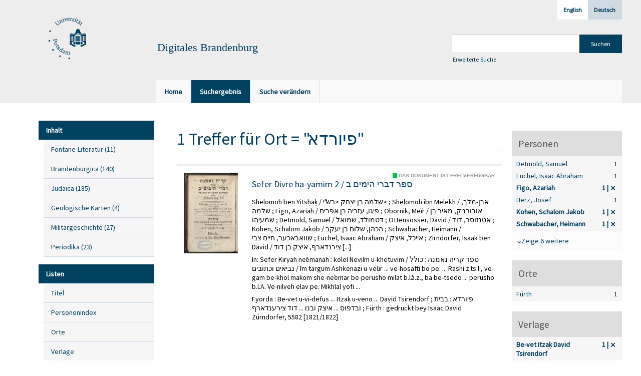

--- FILE ---
content_type: text/html;charset=utf-8
request_url: https://digital.ub.uni-potsdam.de/search?&query=bib.originPlace%3D%22%D7%A4%D7%99%D7%95%D7%A8%D7%93%D7%90%22%20and%20vl.domain%3Dubp%20sortBy%20dc.title%2Fasc&operation=searchRetrieve&facets=publisher%3D%22Be-vet%20Itza%E1%B8%B3%20Da%E1%B9%BFid%20Tsirendorf%22%20and%20name%3D%22Kohen%2C%20Schalom%20Jakob%22%20and%20name%3D%22Figo%2C%20Azariah%22%20and%20language%3D%22ger%22%20and%20language%3D%22heb%22%20and%20name%3D%22Schwabacher%2C%20Heimann%22&lang=en
body_size: 5960
content:
<!DOCTYPE html>
<html lang="de"><head><title>Digitale Sammlungen / Suche Ort = "&#1508;&#1497;&#1493;&#1512;&#1491;&#1488;" [1-1]</title><meta http-equiv="Content-Type" content="xml; charset=UTF-8"><meta name="viewport" content="width = device-width, initial-scale = 1"><meta name="description" content="Digitale Sammlungen"><meta lang="de" content=""><link rel="shortcut icon" href="/domainimage/favicon.ico" type="image/x-icon"><link rel="alternate" type="application/rss+xml" title="Digitale Sammlungen" href="/rss"><link type="text/css" href="/css/ub-potsdam-balancer_front1.ubp_content.css?5772411483881597979" rel="stylesheet"><script src="/thirdparty/jquery-3.6.0.min.js">&#160;</script><script defer src="/static/scripts/main.js">&#160;</script><script defer src="/static/scripts/common.js">&#160;</script><script defer src="/static/scripts/fulltext.js">&#160;</script><script type="text/javascript">
$(document).ready(function() {
      mobileFacetPoint = 1024
});
</script></head><body style="" class="bd-guest   bd-flexLayout bd-root bd-r-ubp bd-m- bd-ubp  bd-retro bd-search bd-portal bd-nav bd-portal-searchResult bd-nav-searchResult bd-search-searchResult bd-list-rows bd-listnav"><span style="display:none" id="meta"><var id="tree">&#160;<var id="map-tiles" value="https://{a-b}.tile.openstreetmap.fr/hot/{z}/{x}/{y}.png" class=" places"> </var><var id="map-zoomAdjust" value="0" class=" places"> </var><var id="timeout" value="3600" class=" sessionsys"> </var><var id="name" value="ubp" class=" domain"> </var><var id="relativeRootDomain" value="ubp" class=" domain"> </var><var id="pathinfo" value="/search" class=" request"> </var><var id="fulldata" value="false" class=" domain"> </var><var id="search-linkDetailedsearchScope" value="root" class=" templating"> </var><var id="class" value="search" class=" request"> </var><var id="classtype" value="portal" class=" request"> </var><var id="tab" value="searchResult" class=" request"> </var><var id="id" value="" class=" request"> </var><var id="query" value='bib.originPlace="&#1508;&#1497;&#1493;&#1512;&#1491;&#1488;" and vl.domain=ubp sortBy dc.title/asc' class=" request"> </var><var id="facets" value='publisher="Be-vet Itza&#7731; Da&#7807;id Tsirendorf" and name="Kohen, Schalom Jakob" and name="Figo, Azariah" and language="ger" and language="heb" and name="Schwabacher, Heimann"' class=" request"> </var><var id="leftColToggled" value="false" class=" session"> </var><var id="facetFilterToggled" value="false" class=" session"> </var><var id="topheight" value="204" class=" session"> </var><var id="bottomheight" value="56" class=" session"> </var><var id="bodywidth" value="1000" class=" session"> </var><var id="centercolwidth" value="1005" class=" session"> </var><var id="middlerowheight" value="481" class=" session"> </var><var id="numberOfThumbs" value="20" class=" session"> </var><var id="clientwidth" value="1000" class=" session"> </var><var id="fullScreen" value="false" class=" session"> </var><var id="staticWidth" value="false" class=" session"> </var><var id="rightcolwidth" value="0" class=" session"> </var><var id="leftcolwidth" value="230" class=" session"> </var><var id="zoomwidth" value="1200" class=" session"> </var><var id="mode" value="w" class=" session"> </var><var id="initialized" value="true" class=" session"> </var><var id="sizes" value="128,1200,2000,0,1000,304,1504,504,800" class=" webcache"> </var><var id="availableZoomLevels" value="304,504,800,1000,1504,2000" class=" webcache"> </var><var id="js-toggleMobileNavi" value="None" class=" templating"> </var><var id="fullscreen-fullzoomOnly" value="false" class=" templating"> </var><var id="css-mobileMin" value="1024px" class=" templating"> </var><var id="tei-on" value="false" class=" templating"> </var><var id="search-alertIfEmpty" value="true" class=" templating"> </var><var id="search-quicksearchScope" value="domain" class=" templating"> </var><var id="search-toggleListMinStructs" value="3" class=" templating"> </var><var id="search-highlightingColor" value="00808066" class=" templating"> </var><var id="layout-wrapperMargins" value="body" class=" templating"> </var><var id="layout-useMiddleContentDIV" value="false" class=" templating"> </var><var id="layout-navPortAboveMiddleContentDIV" value="false" class=" templating"> </var><var id="navPort-align" value="top" class=" templating"> </var><var id="navPort-searchTheBookInit" value="closed" class=" templating"> </var><var id="navPath-pageviewStructureResize" value="js" class=" templating"> </var><var id="layout-useLayout" value="flexLayout" class=" templating"> </var><var id="listNavigation-keepToggleState" value="false" class=" templating"> </var><var id="fullscreen-mode" value="None" class=" templating"> </var><var id="groups" value="guest" class=" user"> </var></var><var id="client" value="browser">&#160;</var><var id="guest" value="true">&#160;</var><var class="layout" id="colleft" value="searchResult,">&#160;</var><var class="layout" id="colright" value="">&#160;</var></span><div id="main" class="divmain "><div id="topParts" class=""><a class="screenreaders" href="#leftParts">zum Hauptmen&#252;</a><a class="screenreaders" href="#centerParts">zum Inhalt</a><header role="banner" class=""><div id="defaultTop" class="wiki wiki-top defaultTop wiki-defaultTop defaultTop "><div id="topLogo" class="topFont">
    <a title="Universit&#228;t Potsdam" href="http://www.uni-potsdam.de">
        <div class="img">
            <img src="/domainimage/up_logo_university_2.png">
        </div>
    </a>
</div>

<div id="topProject" class="topFont"><h3>Digitales Brandenburg</h3></div>

<div id="topmenu">
    <div class="topmenu-1">
        <span class="chooseLanguage langEls"><a class="sel">Deutsch</a><a href="/action/changeLanguage?lang=en" class="">English</a></span>
    </div>
    <div class="topmenu-2">
        <div style="text-align:left">
            <form method="get" onsubmit="return alertIfEmpty()" name="searchBox" class="searchform" id="quickSearchform" action="/search/quick" style="margin-left:0"><label class="screenreaders" for="quicksearch">Schnellsuche: </label><input type="text" id="quicksearch" name="query" class="quicksearch" onfocus="this.value=''" style="" value="" preset="" msg="Bitte mindestens einen Suchbegriff eingeben."><input title="" type="submit" id="quicksearchSubmit" class="" value="Suchen"></form>
            <a class="textlink  sel " id="searchexpert" href="/search"><span>Erweiterte Suche</span></a>
        </div>
    </div>
</div></div><div id="mobileTop" class="defaultTop"><div class="main"><div id="topLogo"><a href="/" title="Universit&#228;t Potsdam">&#160;</a></div><div id="topProject" class="topFont"><h3>Digitales Brandenburg</h3></div><span class="chooseLanguage langEls"><a class="sel">Deutsch</a><a href="/action/changeLanguage?lang=en" class="">English</a></span><div class="topLiner"><div class="vlsControl vl-mobile-top"><div class="button top-toggler large flat noborder searchglass searchbox toggle"><span style="font-size:0">&#160;</span></div><div title="Men&#252;" class="button custom-menu-layer top-toggler large flat noborder contents toggle leftParts"><span style="display: none;">&#160;</span></div></div></div></div><div class="addbox"><div class="searchbox totoggle"><form method="get" onsubmit='return alertIfEmpty("mobileQuicksearch")' name="searchBox" class="searchform" id="mobilequickSearchform" action="/search/quick"><a class="textlink  sel " id="searchexpert" href="/search"><span>Detailsuche</span></a><div id="mqs-wrap"><label class="screenreaders" for="mobileQuicksearch">Schnellsuche: </label><span class="button large edge slim flat noborder searchglass glassindic"><span style="display:none">&#160;</span></span><input type="text" id="mobileQuicksearch" name="query" class="quicksearch" onfocus="this.value=''" style="" placeholder="Suche " value="" preset="" msg="Bitte mindestens einen Suchbegriff eingeben."></div><input title="finden" type="submit" id="quicksearchSubmit" class="imageButton" value="finden"></form></div><div class="contents"><div class="vlsControl vl-mobile-top togglers"><div class="button list-toggler large flat noborder toggle leftParts" title="Men&#252;">Men&#252;</div><div class="button list-toggler large flat noborder toggle listNavigation" title="Filter">Filter</div></div></div></div></div><nav class="navPort   "><ul id="navPort" class="nav-inline navPort-nav navPort-search-searchResult"><li class="viewCtrl  tab-home firstCtrl tab-doc tab-nav-home" id="tab-doc-home"><a href="/"><i class="cap tab">Home</i><i class="cap abbrTab __tabHomeAbbr">Home</i></a></li><li class="viewCtrl_sel  tab-searchResult evenCtrl tab-nav-searchResult" id="tab-search-searchResult"><span><i class="cap tab">Suchergebnis</i></span></li><li class="viewCtrl  tab-searchUI lastCtrl tab-search tab-nav-searchUI" id="tab-search-searchUI"><a href="/search"><i class="cap tab">Suche ver&#228;ndern</i></a></li><span style="font-size:0px">&#160;</span></ul></nav></header></div><div id="middleParts" class=""><div id="leftParts" class="leftcol"><a class="screenreaders" name="leftParts">&#160;</a><div id="leftContent"><nav role="navigation"><div id="firstClassificationLevel" class="menusection"><h4 class="menuheader" id=""><div>Inhalt</div></h4><div class="menubox menubox"><ul class="vl-nav nav"><li><a class="submenu first " href="/nav/classification/360791"><span>Fontane-Literatur</span><span class="metaDataCount"><span> (</span>11<span class="screenreaders"> Titel</span><span>)</span></span></a></li><li><a class="submenu " href="/nav/classification/40370"><span>Brandenburgica</span><span class="metaDataCount"><span> (</span>140<span class="screenreaders"> Titel</span><span>)</span></span></a></li><li><a class="submenu " href="/nav/classification/40371"><span>Judaica</span><span class="metaDataCount"><span> (</span>185<span class="screenreaders"> Titel</span><span>)</span></span></a></li><li><a class="submenu " href="/nav/classification/42482"><span>Geologische Karten</span><span class="metaDataCount"><span> (</span>4<span class="screenreaders"> Titel</span><span>)</span></span></a></li><li><a class="submenu " href="/nav/classification/214235"><span>Milit&#228;rgeschichte</span><span class="metaDataCount"><span> (</span>27<span class="screenreaders"> Titel</span><span>)</span></span></a></li><li><a class="submenu last " href="/nav/classification/350804"><span>Periodika</span><span class="metaDataCount"><span> (</span>23<span class="screenreaders"> Titel</span><span>)</span></span></a></li></ul></div></div><section><div class="menusection menusection-selectIndex"><h4 class="menuheader" id="menuboxSelectIndexHeader"><div>Listen</div></h4><div class="menubox menubox" id="menuboxSelectIndexBox"><ul class="vl-nav nav"><li><a class="index-title " href="/nav/index/title">Titel</a></li><li><a class="index-name " href="/name/list">Personenindex</a></li><li><a class="index-place " href="/place/list">Orte</a></li><li><a class="index-printer-publisher " href="/nav/index/printer-publisher">Verlage</a></li><li><a class="index-date last" href="/nav/index/date">Zeitr&#228;ume</a></li></ul></div></div></section></nav></div></div><div id="centerParts" class="maincol "><main role="main" class=""><img alt="" style="position:absolute;left:-9999px" id="cInfo" width="0" height="0"><div class="listNavigation column center " id="listNavigation"><a class="screenreaders" name="listNavigation">&#160;</a><nav role="navigation"><div class="listNavBox" id="facetData"><div class="menusection name" style=""><h4 class="menuheader menuheader-name" id=""><div>Personen</div></h4><div class="menubox menubox menubox-name"><ul class="vl-nav nav"><li><a name="/search" href="?&amp;query=bib.originPlace%3D%22%D7%A4%D7%99%D7%95%D7%A8%D7%93%D7%90%22%20and%20vl.domain%3Dubp%20sortBy%20dc.title%2Fasc&amp;operation=searchRetrieve&amp;facets=publisher%3D%22Be-vet%20Itza%E1%B8%B3%20Da%E1%B9%BFid%20Tsirendorf%22%20and%20name%3D%22Kohen%2C%20Schalom%20Jakob%22%20and%20name%3D%22Schwabacher%2C%20Heimann%22%20and%20name%3D%22Figo%2C%20Azariah%22%20and%20language%3D%22ger%22%20and%20language%3D%22heb%22%20and%20name%3D%22Detmold%2C%20Samuel%22" rel="nofollow"><span class="itemCount" style="float:right"><span>1</span><span class="screenreaders">Eintr&#228;ge f&#252;r </span></span><span class="item">Detmold, Samuel</span></a></li><li><a name="/search" href="?&amp;query=bib.originPlace%3D%22%D7%A4%D7%99%D7%95%D7%A8%D7%93%D7%90%22%20and%20vl.domain%3Dubp%20sortBy%20dc.title%2Fasc&amp;operation=searchRetrieve&amp;facets=publisher%3D%22Be-vet%20Itza%E1%B8%B3%20Da%E1%B9%BFid%20Tsirendorf%22%20and%20name%3D%22Kohen%2C%20Schalom%20Jakob%22%20and%20name%3D%22Schwabacher%2C%20Heimann%22%20and%20name%3D%22Figo%2C%20Azariah%22%20and%20language%3D%22ger%22%20and%20language%3D%22heb%22%20and%20name%3D%22Euchel%2C%20Isaac%20Abraham%22" rel="nofollow"><span class="itemCount" style="float:right"><span>1</span><span class="screenreaders">Eintr&#228;ge f&#252;r </span></span><span class="item">Euchel, Isaac Abraham</span></a></li><li><a title="Filter aufheben" name="/search" href="?&amp;query=bib.originPlace%3D%22%D7%A4%D7%99%D7%95%D7%A8%D7%93%D7%90%22%20and%20vl.domain%3Dubp%20sortBy%20dc.title%2Fasc&amp;operation=searchRetrieve&amp;facets=publisher%3D%22Be-vet%20Itza%E1%B8%B3%20Da%E1%B9%BFid%20Tsirendorf%22%20and%20name%3D%22Kohen%2C%20Schalom%20Jakob%22%20and%20name%3D%22Schwabacher%2C%20Heimann%22%20and%20language%3D%22ger%22%20and%20language%3D%22heb%22" rel="nofollow" class="sel"><span class="itemCount" style="float:right"><span>1</span><span class="screenreaders">Eintr&#228;ge f&#252;r </span></span><span class="item">Figo, Azariah</span></a></li><li><a name="/search" href="?&amp;query=bib.originPlace%3D%22%D7%A4%D7%99%D7%95%D7%A8%D7%93%D7%90%22%20and%20vl.domain%3Dubp%20sortBy%20dc.title%2Fasc&amp;operation=searchRetrieve&amp;facets=publisher%3D%22Be-vet%20Itza%E1%B8%B3%20Da%E1%B9%BFid%20Tsirendorf%22%20and%20name%3D%22Kohen%2C%20Schalom%20Jakob%22%20and%20name%3D%22Schwabacher%2C%20Heimann%22%20and%20name%3D%22Figo%2C%20Azariah%22%20and%20language%3D%22ger%22%20and%20language%3D%22heb%22%20and%20name%3D%22Herz%2C%20Josef%22" rel="nofollow"><span class="itemCount" style="float:right"><span>1</span><span class="screenreaders">Eintr&#228;ge f&#252;r </span></span><span class="item">Herz, Josef</span></a></li><li><a title="Filter aufheben" name="/search" href="?&amp;query=bib.originPlace%3D%22%D7%A4%D7%99%D7%95%D7%A8%D7%93%D7%90%22%20and%20vl.domain%3Dubp%20sortBy%20dc.title%2Fasc&amp;operation=searchRetrieve&amp;facets=publisher%3D%22Be-vet%20Itza%E1%B8%B3%20Da%E1%B9%BFid%20Tsirendorf%22%20and%20name%3D%22Schwabacher%2C%20Heimann%22%20and%20name%3D%22Figo%2C%20Azariah%22%20and%20language%3D%22ger%22%20and%20language%3D%22heb%22" rel="nofollow" class="sel"><span class="itemCount" style="float:right"><span>1</span><span class="screenreaders">Eintr&#228;ge f&#252;r </span></span><span class="item">Kohen, Schalom Jakob</span></a></li><li><a name="/search" href="?&amp;query=bib.originPlace%3D%22%D7%A4%D7%99%D7%95%D7%A8%D7%93%D7%90%22%20and%20vl.domain%3Dubp%20sortBy%20dc.title%2Fasc&amp;operation=searchRetrieve&amp;facets=publisher%3D%22Be-vet%20Itza%E1%B8%B3%20Da%E1%B9%BFid%20Tsirendorf%22%20and%20name%3D%22Kohen%2C%20Schalom%20Jakob%22%20and%20name%3D%22Schwabacher%2C%20Heimann%22%20and%20name%3D%22Figo%2C%20Azariah%22%20and%20language%3D%22ger%22%20and%20language%3D%22heb%22%20and%20name%3D%22Mendelssohn%2C%20Moses%22" class="toggled-facetitems" rel="nofollow"><span class="itemCount" style="float:right"><span>1</span><span class="screenreaders">Eintr&#228;ge f&#252;r </span></span><span class="item">Mendelssohn, Moses</span></a></li><li><a name="/search" href="?&amp;query=bib.originPlace%3D%22%D7%A4%D7%99%D7%95%D7%A8%D7%93%D7%90%22%20and%20vl.domain%3Dubp%20sortBy%20dc.title%2Fasc&amp;operation=searchRetrieve&amp;facets=publisher%3D%22Be-vet%20Itza%E1%B8%B3%20Da%E1%B9%BFid%20Tsirendorf%22%20and%20name%3D%22Kohen%2C%20Schalom%20Jakob%22%20and%20name%3D%22Schwabacher%2C%20Heimann%22%20and%20name%3D%22Figo%2C%20Azariah%22%20and%20language%3D%22ger%22%20and%20language%3D%22heb%22%20and%20name%3D%22Obornik%2C%20Me%C3%AFr%22" class="toggled-facetitems" rel="nofollow"><span class="itemCount" style="float:right"><span>1</span><span class="screenreaders">Eintr&#228;ge f&#252;r </span></span><span class="item">Obornik, Me&#239;r</span></a></li><li><a name="/search" href="?&amp;query=bib.originPlace%3D%22%D7%A4%D7%99%D7%95%D7%A8%D7%93%D7%90%22%20and%20vl.domain%3Dubp%20sortBy%20dc.title%2Fasc&amp;operation=searchRetrieve&amp;facets=publisher%3D%22Be-vet%20Itza%E1%B8%B3%20Da%E1%B9%BFid%20Tsirendorf%22%20and%20name%3D%22Kohen%2C%20Schalom%20Jakob%22%20and%20name%3D%22Schwabacher%2C%20Heimann%22%20and%20name%3D%22Figo%2C%20Azariah%22%20and%20language%3D%22ger%22%20and%20language%3D%22heb%22%20and%20name%3D%22Ottensosser%2C%20David%22" class="toggled-facetitems" rel="nofollow"><span class="itemCount" style="float:right"><span>1</span><span class="screenreaders">Eintr&#228;ge f&#252;r </span></span><span class="item">Ottensosser, David</span></a></li><li><a title="Filter aufheben" name="/search" href="?&amp;query=bib.originPlace%3D%22%D7%A4%D7%99%D7%95%D7%A8%D7%93%D7%90%22%20and%20vl.domain%3Dubp%20sortBy%20dc.title%2Fasc&amp;operation=searchRetrieve&amp;facets=publisher%3D%22Be-vet%20Itza%E1%B8%B3%20Da%E1%B9%BFid%20Tsirendorf%22%20and%20name%3D%22Kohen%2C%20Schalom%20Jakob%22%20and%20name%3D%22Figo%2C%20Azariah%22%20and%20language%3D%22ger%22%20and%20language%3D%22heb%22" class="sel" rel="nofollow"><span class="itemCount" style="float:right"><span>1</span><span class="screenreaders">Eintr&#228;ge f&#252;r </span></span><span class="item">Schwabacher, Heimann</span></a></li><li><a name="/search" href="?&amp;query=bib.originPlace%3D%22%D7%A4%D7%99%D7%95%D7%A8%D7%93%D7%90%22%20and%20vl.domain%3Dubp%20sortBy%20dc.title%2Fasc&amp;operation=searchRetrieve&amp;facets=publisher%3D%22Be-vet%20Itza%E1%B8%B3%20Da%E1%B9%BFid%20Tsirendorf%22%20and%20name%3D%22Kohen%2C%20Schalom%20Jakob%22%20and%20name%3D%22Schwabacher%2C%20Heimann%22%20and%20name%3D%22Figo%2C%20Azariah%22%20and%20language%3D%22ger%22%20and%20language%3D%22heb%22%20and%20name%3D%22Shelomoh%20ben%20Yits%E1%B8%A5a%E1%B8%B3%22" class="toggled-facetitems" rel="nofollow"><span class="itemCount" style="float:right"><span>1</span><span class="screenreaders">Eintr&#228;ge f&#252;r </span></span><span class="item">Shelomoh ben Yits&#7717;a&#7731;</span></a></li><li><a name="/search" href="?&amp;query=bib.originPlace%3D%22%D7%A4%D7%99%D7%95%D7%A8%D7%93%D7%90%22%20and%20vl.domain%3Dubp%20sortBy%20dc.title%2Fasc&amp;operation=searchRetrieve&amp;facets=publisher%3D%22Be-vet%20Itza%E1%B8%B3%20Da%E1%B9%BFid%20Tsirendorf%22%20and%20name%3D%22Kohen%2C%20Schalom%20Jakob%22%20and%20name%3D%22Schwabacher%2C%20Heimann%22%20and%20name%3D%22Figo%2C%20Azariah%22%20and%20language%3D%22ger%22%20and%20language%3D%22heb%22%20and%20name%3D%22Shelomoh%20ibn%20Melekh%22" class="toggled-facetitems" rel="nofollow"><span class="itemCount" style="float:right"><span>1</span><span class="screenreaders">Eintr&#228;ge f&#252;r </span></span><span class="item">Shelomoh ibn Melekh</span></a></li></ul></div><a class="toggle-facetitems toggle-facetitems-name expand-facetitems">Zeige 6 weitere</a><a class="toggle-facetitems reduce-facetitems" style="display:none">Zeige erste 5</a></div><div class="menusection place" style=""><h4 class="menuheader menuheader-place" id=""><div>Orte</div></h4><div class="menubox menubox menubox-place"><ul class="vl-nav nav"><li><a name="/search" href="?&amp;query=bib.originPlace%3D%22%D7%A4%D7%99%D7%95%D7%A8%D7%93%D7%90%22%20and%20vl.domain%3Dubp%20sortBy%20dc.title%2Fasc&amp;operation=searchRetrieve&amp;facets=publisher%3D%22Be-vet%20Itza%E1%B8%B3%20Da%E1%B9%BFid%20Tsirendorf%22%20and%20name%3D%22Kohen%2C%20Schalom%20Jakob%22%20and%20name%3D%22Schwabacher%2C%20Heimann%22%20and%20name%3D%22Figo%2C%20Azariah%22%20and%20language%3D%22ger%22%20and%20language%3D%22heb%22%20and%20place%3D%22545998%22" rel="nofollow"><span class="itemCount" style="float:right"><span>1</span><span class="screenreaders">Eintr&#228;ge f&#252;r </span></span><span class="item">F&#252;rth</span></a></li></ul></div></div><div class="menusection publisher" style=""><h4 class="menuheader menuheader-publisher" id=""><div>Verlage</div></h4><div class="menubox menubox menubox-publisher"><ul class="vl-nav nav"><li><a title="Filter aufheben" name="/search" href="?&amp;query=bib.originPlace%3D%22%D7%A4%D7%99%D7%95%D7%A8%D7%93%D7%90%22%20and%20vl.domain%3Dubp%20sortBy%20dc.title%2Fasc&amp;operation=searchRetrieve&amp;facets=name%3D%22Kohen%2C%20Schalom%20Jakob%22%20and%20name%3D%22Schwabacher%2C%20Heimann%22%20and%20name%3D%22Figo%2C%20Azariah%22%20and%20language%3D%22ger%22%20and%20language%3D%22heb%22" rel="nofollow" class="sel"><span class="itemCount" style="float:right"><span>1</span><span class="screenreaders">Eintr&#228;ge f&#252;r </span></span><span class="item">Be-vet Itza&#7731; Da&#7807;id Tsirendorf</span></a></li></ul></div></div><div class="menusection d100" style=""><h4 class="menuheader menuheader-d100" id=""><div>Zeitr&#228;ume</div></h4><div class="menubox menubox menubox-d100"><ul class="vl-nav nav"><li><a name="/search" href="?&amp;query=bib.originPlace%3D%22%D7%A4%D7%99%D7%95%D7%A8%D7%93%D7%90%22%20and%20vl.domain%3Dubp%20sortBy%20dc.title%2Fasc&amp;operation=searchRetrieve&amp;facets=publisher%3D%22Be-vet%20Itza%E1%B8%B3%20Da%E1%B9%BFid%20Tsirendorf%22%20and%20name%3D%22Kohen%2C%20Schalom%20Jakob%22%20and%20name%3D%22Schwabacher%2C%20Heimann%22%20and%20name%3D%22Figo%2C%20Azariah%22%20and%20language%3D%22ger%22%20and%20language%3D%22heb%22%20and%20d100%3D%221800%22" rel="nofollow"><span class="itemCount" style="float:right"><span>1</span><span class="screenreaders">Eintr&#228;ge f&#252;r </span></span><span class="item">1801-1900</span></a></li></ul></div></div><div class="menusection d10" style=""><h4 class="menuheader menuheader-d10" id=""><div>Zeitr&#228;ume</div></h4><div class="menubox menubox menubox-d10"><ul class="vl-nav nav"><li><a name="/search" href="?&amp;query=bib.originPlace%3D%22%D7%A4%D7%99%D7%95%D7%A8%D7%93%D7%90%22%20and%20vl.domain%3Dubp%20sortBy%20dc.title%2Fasc&amp;operation=searchRetrieve&amp;facets=publisher%3D%22Be-vet%20Itza%E1%B8%B3%20Da%E1%B9%BFid%20Tsirendorf%22%20and%20name%3D%22Kohen%2C%20Schalom%20Jakob%22%20and%20name%3D%22Schwabacher%2C%20Heimann%22%20and%20name%3D%22Figo%2C%20Azariah%22%20and%20language%3D%22ger%22%20and%20language%3D%22heb%22%20and%20d10%3D%221820%22" rel="nofollow"><span class="itemCount" style="float:right"><span>1</span><span class="screenreaders">Eintr&#228;ge f&#252;r </span></span><span class="item">1821-1830</span></a></li></ul></div></div><div class="menusection keyword" style=""><h4 class="menuheader menuheader-keyword" id=""><div>Schlagw&#246;rter</div></h4><div class="menubox menubox menubox-keyword"><ul class="vl-nav nav"><li><a name="/search" href="?&amp;query=bib.originPlace%3D%22%D7%A4%D7%99%D7%95%D7%A8%D7%93%D7%90%22%20and%20vl.domain%3Dubp%20sortBy%20dc.title%2Fasc&amp;operation=searchRetrieve&amp;facets=publisher%3D%22Be-vet%20Itza%E1%B8%B3%20Da%E1%B9%BFid%20Tsirendorf%22%20and%20name%3D%22Kohen%2C%20Schalom%20Jakob%22%20and%20name%3D%22Schwabacher%2C%20Heimann%22%20and%20name%3D%22Figo%2C%20Azariah%22%20and%20language%3D%22ger%22%20and%20language%3D%22heb%22%20and%20keyword%3D%22F%C3%BCrth%22" rel="nofollow"><span class="itemCount" style="float:right"><span>1</span><span class="screenreaders">Eintr&#228;ge f&#252;r </span></span><span class="item">F&#252;rth</span></a></li></ul></div></div><div class="menusection language" style=""><h4 class="menuheader menuheader-language" id=""><div>Sprachen</div></h4><div class="menubox menubox menubox-language"><ul class="vl-nav nav"><li><a title="Filter aufheben" name="/search" href="?&amp;query=bib.originPlace%3D%22%D7%A4%D7%99%D7%95%D7%A8%D7%93%D7%90%22%20and%20vl.domain%3Dubp%20sortBy%20dc.title%2Fasc&amp;operation=searchRetrieve&amp;facets=publisher%3D%22Be-vet%20Itza%E1%B8%B3%20Da%E1%B9%BFid%20Tsirendorf%22%20and%20name%3D%22Kohen%2C%20Schalom%20Jakob%22%20and%20name%3D%22Schwabacher%2C%20Heimann%22%20and%20name%3D%22Figo%2C%20Azariah%22%20and%20language%3D%22heb%22" rel="nofollow" class="sel"><span class="itemCount" style="float:right"><span>1</span><span class="screenreaders">Eintr&#228;ge f&#252;r </span></span><span class="item">Deutsch</span></a></li><li><a title="Filter aufheben" name="/search" href="?&amp;query=bib.originPlace%3D%22%D7%A4%D7%99%D7%95%D7%A8%D7%93%D7%90%22%20and%20vl.domain%3Dubp%20sortBy%20dc.title%2Fasc&amp;operation=searchRetrieve&amp;facets=publisher%3D%22Be-vet%20Itza%E1%B8%B3%20Da%E1%B9%BFid%20Tsirendorf%22%20and%20name%3D%22Kohen%2C%20Schalom%20Jakob%22%20and%20name%3D%22Schwabacher%2C%20Heimann%22%20and%20name%3D%22Figo%2C%20Azariah%22%20and%20language%3D%22ger%22" rel="nofollow" class="sel"><span class="itemCount" style="float:right"><span>1</span><span class="screenreaders">Eintr&#228;ge f&#252;r </span></span><span class="item">Hebr&#228;isch</span></a></li></ul></div></div></div></nav></div><a class="screenreaders" name="centerParts">&#160;</a><h1 class="mainheader titlesBar  listNavigation-margin" id="searchResHeader"><div class="headertext "><div id=""><span><span class="titlecount">1</span> Treffer</span><span> f&#252;r </span><span class="searchterm"> Ort = "&#1508;&#1497;&#1493;&#1512;&#1491;&#1488;"</span> </div></div></h1><a class="screenreaders" href="#listNavigation">zu den Filteroptionen</a><ul id="searchResult" class="vls-list md-list csslayout rows listNavigation-margin " aria-controls="mainheaderNaviBox"><li><div class="csslayout mdlist-thumb thumb"><a class="thumb" href="/content/titleinfo/310494"><img alt="Titelblatt" loading="lazy" class="transparency" src="/ubp/download/webcache/128/311623" style="width:108px; height:161px"></a></div><div class="csslayout mdlist-info miniTitleinfo"><span class="infoFly right licenseInfo allowed-true"><span class="licenseInfo-indicator licenseInfo-indicator-allowed-true licenseInfo-indicator-vlreader-true">&#160;</span><span class="licenseInfo-accessmsg">Das Dokument ist frei verf&#252;gbar</span></span><div class="bdata"><h3><a class="title" href="/content/titleinfo/310494">Sefer Divre ha-yamim 2 / &#1505;&#1508;&#1512; &#1491;&#1489;&#1512;&#1497; &#1492;&#1497;&#1502;&#1497;&#1501; &#1489;</a></h3><div class="author"><span class="role-wac">Shelomoh ben Yits&#7717;a&#7731; / &#1513;&#1500;&#1502;&#1492; &#1489;&#1503; &#1497;&#1510;&#1495;&#1511; &lt;&#1512;&#1513;"&#1497;&gt;</span><span class="role-wac"></span><span> ; </span><span class="role-wac">Shelomoh ibn Melekh / &#1488;&#1489;&#1503;-&#1502;&#1500;&#1498;, &#1513;&#1500;&#1502;&#1492;</span><span class="role-wac"></span><span> ; </span><span class="role-wac">Figo, Azariah / &#1508;&#1497;&#1490;&#1493;, &#1506;&#1494;&#1512;&#1497;&#1492; &#1489;&#1503; &#1488;&#1508;&#1512;&#1497;&#1501;</span><span class="role-wac"></span><span> ; </span><span class="role-wac">Obornik, Me&#239;r / &#1488;&#1493;&#1489;&#1493;&#1512;&#1504;&#1497;&#1511;, &#1502;&#1488;&#1497;&#1512; &#1489;&#1503; &#1513;&#1502;&#1506;&#1497;&#1492;&#1493;</span><span class="role-wac"></span><span> ; </span><span class="role-trl">Detmold, Samuel / &#1491;&#1496;&#1502;&#1493;&#1500;&#1491;, &#1513;&#1502;&#1493;&#1488;&#1500;</span><span class="role-trl"></span><span> ; </span><span class="role-trl">Ottensosser, David / &#1488;&#1496;&#1504;&#1494;&#1493;&#1505;&#1512;, &#1491;&#1493;&#1491;</span><span class="role-trl"></span><span> ; </span><span class="role-wac">Kohen, Schalom Jakob / &#1492;&#1499;&#1492;&#1503;, &#1513;&#1500;&#1493;&#1501; &#1489;&#1503; &#1497;&#1506;&#1511;&#1489;</span><span class="role-wac"></span><span> ; </span><span class="role-trl">Schwabacher, Heimann / &#1513;&#1493;&#1493;&#1488;&#1489;&#1488;&#1499;&#1506;&#1512;, &#1495;&#1497;&#1497;&#1501; &#1510;&#1489;&#1497;</span><span class="role-trl"></span><span> ; </span><span class="role-trl">Euchel, Isaac Abraham / &#1488;&#1497;&#1497;&#1499;&#1500;, &#1488;&#1497;&#1510;&#1511;</span><span class="role-trl"></span><span> ; </span><span class="role-prt">Zirndorfer, Isaak ben David / &#1510;&#1497;&#1512;&#1504;&#1491;&#1488;&#1512;&#1507;, &#1488;&#1497;&#1510;&#1511; &#1489;&#1503; &#1491;&#1493;&#1491;</span><span class="role-prt"></span><span> [...]</span></div><div class="publishedIn">In: Sefer &#7730;iryah ne&#702;emanah : kolel Nevi&#702;im u-khetuvim / &#1505;&#1508;&#1512; &#1511;&#1512;&#1497;&#1492; &#1504;&#1488;&#1502;&#1504;&#1492; : &#1499;&#1493;&#1500;&#1500; &#1504;&#1489;&#1497;&#1488;&#1497;&#1501; &#1493;&#1499;&#1514;&#1493;&#1489;&#1497;&#1501; / &#703;im targum Ashkenazi u-ve&#702;ur ... &#7807;e-hosafti bo pe. ... Rashi z.ts.l., &#7807;e-gam be-khol ma&#7731;om she-ne&#703;emar be-perusho milat b.l.&#703;a.z., ba be-tsedo ... perusho b.l.A. &#7806;e-nil&#7807;eh ela&#7807; pe. Mikhlal yofi ...</div><div class="origin">Fyorda : Be-vet u-vi-defus ... Itza&#7731; u-veno ... Da&#7807;id Tsirendorf ; &#1508;&#1497;&#1493;&#1512;&#1491;&#1488; : &#1489;&#1489;&#1497;&#1514; &#1493;&#1489;&#1491;&#1508;&#1493;&#1505; ... &#1488;&#1497;&#1510;&#1511; &#1493;&#1489;&#1504;&#1493; ... &#1491;&#1493;&#1491; &#1510;&#1497;&#1512;&#1506;&#1504;&#1491;&#1488;&#1512;&#1507; ; F&#252;rth : gedruckt bey Isaac David Z&#252;rndorfer, 5582 [1821/1822]</div></div></div></li></ul><var id="publicationID" value="" class="zoomfullScreen"> </var><var id="mdlistCols" value="false"> </var><var id="isFullzoom" value="false" class="zoomfullScreen"> </var><var id="employsPageview" value="false" class="pagetabs"> </var><var id="webcacheSizes" value="128,304,504,800,1000,1200,1504,2000"> </var><var id="navLastSearchUrl" value="/search?lang=en&amp;query=bib.originPlace%3D%22%D7%A4%D7%99%D7%95%D7%A8%D7%93%D7%90%22+and+vl.domain%3Dubp+sortBy+dc.title%2Fasc&amp;operation=searchRetrieve&amp;facets=publisher%3D%22Be-vet+Itza%E1%B8%B3+Da%E1%B9%BFid+Tsirendorf%22+and+name%3D%22Kohen%2C+Schalom+Jakob%22+and+name%3D%22Figo%2C+Azariah%22+and+language%3D%22ger%22+and+language%3D%22heb%22+and+name%3D%22Schwabacher%2C+Heimann%22"> </var></main></div></div><div id="bottomParts" class=""><footer role="contentinfo" class=""><div id="custom-footer" class="wiki wiki-bottom custom-footer wiki-custom-footer customFooter "><p><a href="https://www.ub.uni-potsdam.de/de/impressum/impressum"><span>Impressum</span> </a>
<a href="https://www.ub.uni-potsdam.de/en/about-us/contacts-library-organization/personen/andreas-kennecke"><span>Kontakt</span> </a>
<a href="https://www.uni-potsdam.de/en/data-protection-declaration.html"><span>Datenschutz</span> </a>
<a href="https://www.ub.uni-potsdam.de/en/about-us/special-collections/digital-brandenburg-portal.html">About Digitales Brandenburg Portal</a></p></div><div class="footerContent" id="footerContent"><span class="f-links-vls"><a id="footerLinkVLS" target="_blank" href="http://www.semantics.de/produkte/visual_library/">Visual Library Server 2026</a></span></div></footer></div></div></body></html>